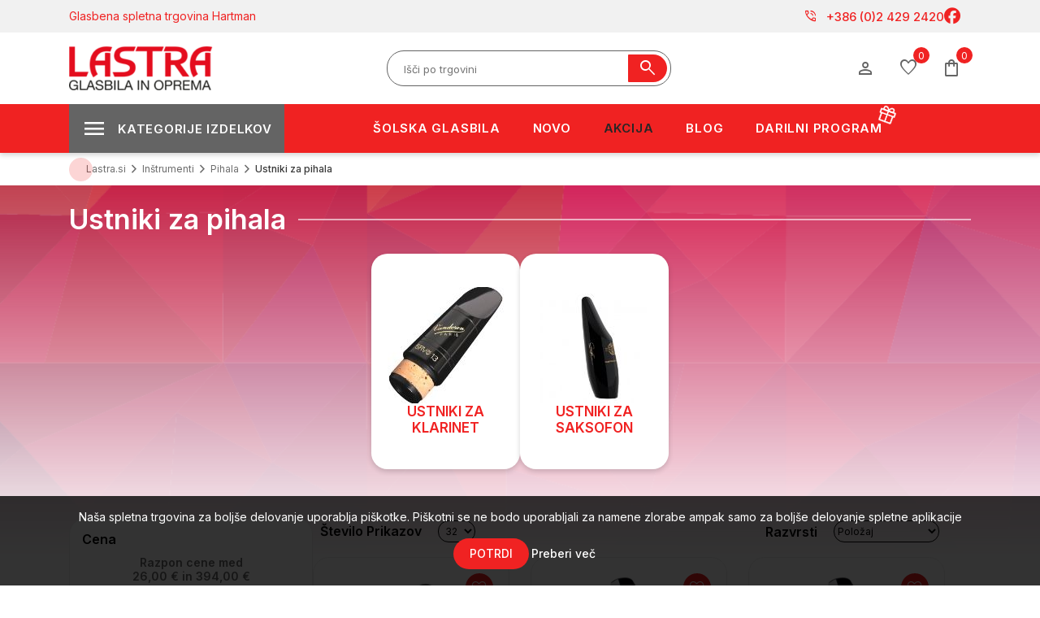

--- FILE ---
content_type: text/html; charset=utf-8
request_url: https://www.lastra.si/RetrieveProductRibbons
body_size: 521
content:

            <a href="/ustnik-klarinet-vandoren-masters-cl6-pewter--obje" class="ribbon-position bottom-left" data-productribbonid="1" data-productid="1201">
                <div class="product-ribbon akcija">


            <label class="ribbon-text" style="action">akcija</label>
                </div>
            </a>
            <a href="/ustnik-klarinet-vandoren-masters-cl6-pewter--obje" class="ribbon-position top-left" data-productribbonid="6" data-productid="1201">
                <div class="product-ribbon akcija">


            <label class="ribbon-text" style="action">- 15%</label>
                </div>
            </a>
            <a href="/rico-ustnik-za-alt-saksofon-jazz-d7" class="ribbon-position bottom-left" data-productribbonid="1" data-productid="22627">
                <div class="product-ribbon akcija">


            <label class="ribbon-text" style="action">akcija</label>
                </div>
            </a>
            <a href="/rico-ustnik-za-alt-saksofon-jazz-d7" class="ribbon-position top-left" data-productribbonid="6" data-productid="22627">
                <div class="product-ribbon akcija">


            <label class="ribbon-text" style="action">- 15%</label>
                </div>
            </a>
            <a href="/rico-ustnik-za-alt-saksofon-reserve-d145" class="ribbon-position bottom-left" data-productribbonid="1" data-productid="29332">
                <div class="product-ribbon akcija">


            <label class="ribbon-text" style="action">akcija</label>
                </div>
            </a>
            <a href="/rico-ustnik-za-alt-saksofon-reserve-d145" class="ribbon-position top-left" data-productribbonid="6" data-productid="29332">
                <div class="product-ribbon akcija">


            <label class="ribbon-text" style="action">- 15%</label>
                </div>
            </a>
            <a href="/rico-ustnik-za-alt-saksofon-reserve-d150" class="ribbon-position bottom-left" data-productribbonid="1" data-productid="29333">
                <div class="product-ribbon akcija">


            <label class="ribbon-text" style="action">akcija</label>
                </div>
            </a>
            <a href="/rico-ustnik-za-alt-saksofon-reserve-d150" class="ribbon-position top-left" data-productribbonid="6" data-productid="29333">
                <div class="product-ribbon akcija">


            <label class="ribbon-text" style="action">- 15%</label>
                </div>
            </a>
            <a href="/rico-ustnik-za-alt-saksofon-reserve-d155" class="ribbon-position bottom-left" data-productribbonid="1" data-productid="29334">
                <div class="product-ribbon akcija">


            <label class="ribbon-text" style="action">akcija</label>
                </div>
            </a>
            <a href="/rico-ustnik-za-alt-saksofon-reserve-d155" class="ribbon-position top-left" data-productribbonid="6" data-productid="29334">
                <div class="product-ribbon akcija">


            <label class="ribbon-text" style="action">- 15%</label>
                </div>
            </a>
            <a href="/leho-tenor-ukulele-lhut-srg-e-tenor-weq-rengas-se" class="ribbon-position bottom-left" data-productribbonid="1" data-productid="45652">
                <div class="product-ribbon akcija">


            <label class="ribbon-text" style="action">akcija</label>
                </div>
            </a>
            <a href="/leho-tenor-ukulele-lhut-srg-e-tenor-weq-rengas-se" class="ribbon-position top-left" data-productribbonid="6" data-productid="45652">
                <div class="product-ribbon akcija">


            <label class="ribbon-text" style="action">- 20%</label>
                </div>
            </a>
            <a href="/selmer-seles-prologue-bb-klarinet-176" class="ribbon-position bottom-left" data-productribbonid="1" data-productid="33676">
                <div class="product-ribbon akcija">


            <label class="ribbon-text" style="action">akcija</label>
                </div>
            </a>
            <a href="/selmer-seles-prologue-bb-klarinet-176" class="ribbon-position top-left" data-productribbonid="6" data-productid="33676">
                <div class="product-ribbon akcija">


            <label class="ribbon-text" style="action">- 8%</label>
                </div>
            </a>
            <a href="/sela-melody-handpan-amara-9-notes-stainless-steel" class="ribbon-position bottom-left" data-productribbonid="1" data-productid="55163">
                <div class="product-ribbon akcija">


            <label class="ribbon-text" style="action">akcija</label>
                </div>
            </a>
            <a href="/sela-melody-handpan-amara-9-notes-stainless-steel" class="ribbon-position top-left" data-productribbonid="6" data-productid="55163">
                <div class="product-ribbon akcija">


            <label class="ribbon-text" style="action">- 10%</label>
                </div>
            </a>
            <a href="/proel-zvocnik-sub-sw110p" class="ribbon-position bottom-left" data-productribbonid="1" data-productid="3103">
                <div class="product-ribbon akcija">


            <label class="ribbon-text" style="action">akcija</label>
                </div>
            </a>
            <a href="/proel-zvocnik-sub-sw110p" class="ribbon-position top-left" data-productribbonid="6" data-productid="3103">
                <div class="product-ribbon akcija">


            <label class="ribbon-text" style="action">- 20%</label>
                </div>
            </a>
            <a href="/proel-aktivni-zvocnik-flash12xd" class="ribbon-position bottom-left" data-productribbonid="1" data-productid="27921">
                <div class="product-ribbon akcija">


            <label class="ribbon-text" style="action">akcija</label>
                </div>
            </a>
            <a href="/proel-aktivni-zvocnik-flash12xd" class="ribbon-position top-left" data-productribbonid="6" data-productid="27921">
                <div class="product-ribbon akcija">


            <label class="ribbon-text" style="action">- 15%</label>
                </div>
            </a>
            <a href="/sagitter-moving-head-club-wash-led-36x10w-led-rgbw" class="ribbon-position bottom-left" data-productribbonid="1" data-productid="24342">
                <div class="product-ribbon akcija">


            <label class="ribbon-text" style="action">akcija</label>
                </div>
            </a>
            <a href="/sagitter-moving-head-club-wash-led-36x10w-led-rgbw" class="ribbon-position top-left" data-productribbonid="6" data-productid="24342">
                <div class="product-ribbon akcija">


            <label class="ribbon-text" style="action">- 15%</label>
                </div>
            </a>
            <a href="/proel-zvocnik-neos118sp" class="ribbon-position bottom-left" data-productribbonid="1" data-productid="17013">
                <div class="product-ribbon akcija">


            <label class="ribbon-text" style="action">akcija</label>
                </div>
            </a>
            <a href="/proel-zvocnik-neos118sp" class="ribbon-position top-left" data-productribbonid="6" data-productid="17013">
                <div class="product-ribbon akcija">


            <label class="ribbon-text" style="action">- 15%</label>
                </div>
            </a>
            <a href="/leho-tenor-ukulele-lhut-ssm-e-tenor-weq-all-solid" class="ribbon-position bottom-left" data-productribbonid="1" data-productid="44003">
                <div class="product-ribbon akcija">


            <label class="ribbon-text" style="action">akcija</label>
                </div>
            </a>
            <a href="/leho-tenor-ukulele-lhut-ssm-e-tenor-weq-all-solid" class="ribbon-position top-left" data-productribbonid="6" data-productid="44003">
                <div class="product-ribbon akcija">


            <label class="ribbon-text" style="action">- 15%</label>
                </div>
            </a>
            <a href="/sagitter-quiver-dmx-controler" class="ribbon-position bottom-left" data-productribbonid="1" data-productid="24327">
                <div class="product-ribbon akcija">


            <label class="ribbon-text" style="action">akcija</label>
                </div>
            </a>
            <a href="/sagitter-quiver-dmx-controler" class="ribbon-position top-left" data-productribbonid="6" data-productid="24327">
                <div class="product-ribbon akcija">


            <label class="ribbon-text" style="action">- 30%</label>
                </div>
            </a>
